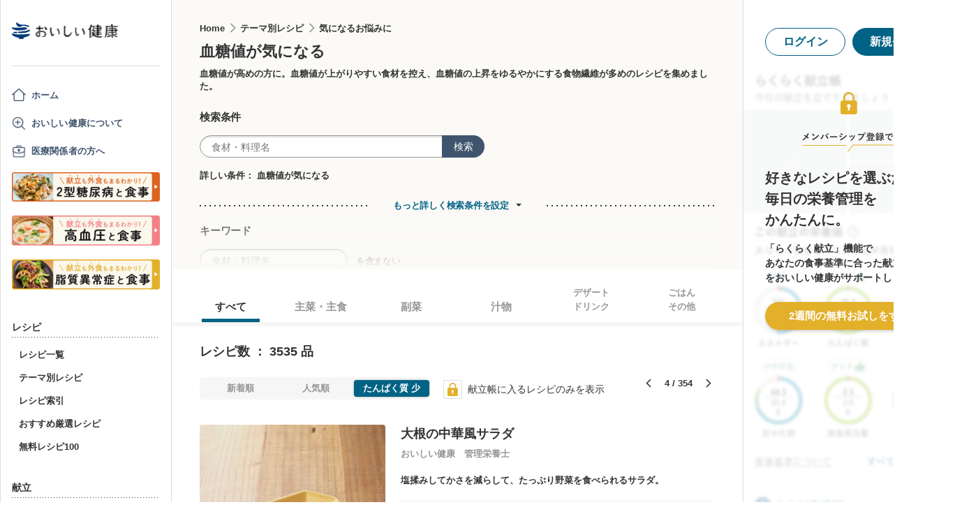

--- FILE ---
content_type: text/html; charset=utf-8
request_url: https://www.google.com/recaptcha/api2/aframe
body_size: 151
content:
<!DOCTYPE HTML><html><head><meta http-equiv="content-type" content="text/html; charset=UTF-8"></head><body><script nonce="KlftpA_oXDlnHE7EQcg0DQ">/** Anti-fraud and anti-abuse applications only. See google.com/recaptcha */ try{var clients={'sodar':'https://pagead2.googlesyndication.com/pagead/sodar?'};window.addEventListener("message",function(a){try{if(a.source===window.parent){var b=JSON.parse(a.data);var c=clients[b['id']];if(c){var d=document.createElement('img');d.src=c+b['params']+'&rc='+(localStorage.getItem("rc::a")?sessionStorage.getItem("rc::b"):"");window.document.body.appendChild(d);sessionStorage.setItem("rc::e",parseInt(sessionStorage.getItem("rc::e")||0)+1);localStorage.setItem("rc::h",'1768996217269');}}}catch(b){}});window.parent.postMessage("_grecaptcha_ready", "*");}catch(b){}</script></body></html>